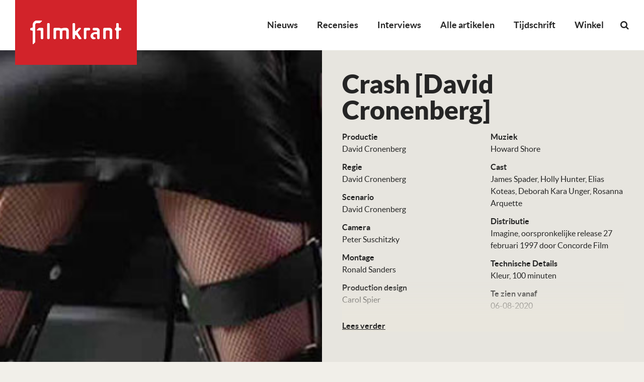

--- FILE ---
content_type: text/html; charset=UTF-8
request_url: https://filmkrant.nl/films/crash/
body_size: 13898
content:
<!DOCTYPE html>
<!--[if IE 7]><html class="no-js ie ie7" lang="nl-NL"><![endif]-->
<!--[if IE 8]><html class="no-js ie ie8" lang="nl-NL"><![endif]-->
<!--[if !(IE 7) | !(IE 8) ]><!--><html class="no-js" lang="nl-NL"><!--<![endif]-->
    <head>
        <meta charset="UTF-8" />
<script type="text/javascript">
/* <![CDATA[ */
var gform;gform||(document.addEventListener("gform_main_scripts_loaded",function(){gform.scriptsLoaded=!0}),document.addEventListener("gform/theme/scripts_loaded",function(){gform.themeScriptsLoaded=!0}),window.addEventListener("DOMContentLoaded",function(){gform.domLoaded=!0}),gform={domLoaded:!1,scriptsLoaded:!1,themeScriptsLoaded:!1,isFormEditor:()=>"function"==typeof InitializeEditor,callIfLoaded:function(o){return!(!gform.domLoaded||!gform.scriptsLoaded||!gform.themeScriptsLoaded&&!gform.isFormEditor()||(gform.isFormEditor()&&console.warn("The use of gform.initializeOnLoaded() is deprecated in the form editor context and will be removed in Gravity Forms 3.1."),o(),0))},initializeOnLoaded:function(o){gform.callIfLoaded(o)||(document.addEventListener("gform_main_scripts_loaded",()=>{gform.scriptsLoaded=!0,gform.callIfLoaded(o)}),document.addEventListener("gform/theme/scripts_loaded",()=>{gform.themeScriptsLoaded=!0,gform.callIfLoaded(o)}),window.addEventListener("DOMContentLoaded",()=>{gform.domLoaded=!0,gform.callIfLoaded(o)}))},hooks:{action:{},filter:{}},addAction:function(o,r,e,t){gform.addHook("action",o,r,e,t)},addFilter:function(o,r,e,t){gform.addHook("filter",o,r,e,t)},doAction:function(o){gform.doHook("action",o,arguments)},applyFilters:function(o){return gform.doHook("filter",o,arguments)},removeAction:function(o,r){gform.removeHook("action",o,r)},removeFilter:function(o,r,e){gform.removeHook("filter",o,r,e)},addHook:function(o,r,e,t,n){null==gform.hooks[o][r]&&(gform.hooks[o][r]=[]);var d=gform.hooks[o][r];null==n&&(n=r+"_"+d.length),gform.hooks[o][r].push({tag:n,callable:e,priority:t=null==t?10:t})},doHook:function(r,o,e){var t;if(e=Array.prototype.slice.call(e,1),null!=gform.hooks[r][o]&&((o=gform.hooks[r][o]).sort(function(o,r){return o.priority-r.priority}),o.forEach(function(o){"function"!=typeof(t=o.callable)&&(t=window[t]),"action"==r?t.apply(null,e):e[0]=t.apply(null,e)})),"filter"==r)return e[0]},removeHook:function(o,r,t,n){var e;null!=gform.hooks[o][r]&&(e=(e=gform.hooks[o][r]).filter(function(o,r,e){return!!(null!=n&&n!=o.tag||null!=t&&t!=o.priority)}),gform.hooks[o][r]=e)}});
/* ]]> */
</script>

        <meta name="viewport" content="width=device-width, user-scalable=no, initial-scale=1.0, maximum-scale=1.0" />
        <meta http-equiv="X-UA-Compatible" content="IE=edge, chrome=1" />

        <link rel="profile" href="http://gmpg.org/xfn/11" />
        <link rel="pingback" href="https://filmkrant.nl/xmlrpc.php" />

        <!--[if lt IE 9]><script src="https://filmkrant.nl/wp-content/themes/filmkrant/assets/components/html5shiv/dist/html5shiv.min.js"></script><![endif]-->

        <link rel="apple-touch-icon" sizes="180x180" href="https://filmkrant.nl/wp-content/themes/filmkrant/assets/images/favicon/apple-touch-icon.png">
        <link rel="icon" type="image/png" sizes="32x32" href="https://filmkrant.nl/wp-content/themes/filmkrant/assets/images/favicon/favicon-32x32.png">
        <link rel="icon" type="image/png" sizes="16x16" href="https://filmkrant.nl/wp-content/themes/filmkrant/assets/images/favicon/favicon-16x16.png">
        <link rel="manifest" href="https://filmkrant.nl/wp-content/themes/filmkrant/assets/images/favicon/site.webmanifest">
        <link rel="mask-icon" href="https://filmkrant.nl/wp-content/themes/filmkrant/assets/images/favicon/safari-pinned-tab.svg" color="#252525">
        <link rel="shortcut icon" href="https://filmkrant.nl/wp-content/themes/filmkrant/assets/images/favicon/favicon.ico">
        <meta name="msapplication-TileColor" content="#252525">
        <meta name="msapplication-config" content="/assets/images/favicon/browserconfig.xml">
        <meta name="theme-color" content="#252525">

        <meta name='robots' content='index, follow, max-image-preview:large, max-snippet:-1, max-video-preview:-1' />

	<!-- This site is optimized with the Yoast SEO plugin v26.7 - https://yoast.com/wordpress/plugins/seo/ -->
	<title>Crash [David Cronenberg] - Filmkrant</title>
	<link rel="canonical" href="https://filmkrant.nl/films/crash/" />
	<meta property="og:locale" content="nl_NL" />
	<meta property="og:type" content="article" />
	<meta property="og:title" content="Crash [David Cronenberg] - Filmkrant" />
	<meta property="og:url" content="https://filmkrant.nl/films/crash/" />
	<meta property="og:site_name" content="Filmkrant" />
	<meta property="article:modified_time" content="2022-06-15T18:02:48+00:00" />
	<meta property="og:image" content="https://filmkrant.nl/wp-content/uploads/2010/11/crash-1996.jpg" />
	<meta property="og:image:width" content="447" />
	<meta property="og:image:height" content="255" />
	<meta property="og:image:type" content="image/jpeg" />
	<meta name="twitter:card" content="summary_large_image" />
	<script type="application/ld+json" class="yoast-schema-graph">{"@context":"https://schema.org","@graph":[{"@type":"WebPage","@id":"https://filmkrant.nl/films/crash/","url":"https://filmkrant.nl/films/crash/","name":"Crash [David Cronenberg] - Filmkrant","isPartOf":{"@id":"https://filmkrant.nl/#website"},"primaryImageOfPage":{"@id":"https://filmkrant.nl/films/crash/#primaryimage"},"image":{"@id":"https://filmkrant.nl/films/crash/#primaryimage"},"thumbnailUrl":"https://filmkrant.nl/wp-content/uploads/2010/11/crash-1996.jpg","datePublished":"2020-06-30T11:03:26+00:00","dateModified":"2022-06-15T18:02:48+00:00","breadcrumb":{"@id":"https://filmkrant.nl/films/crash/#breadcrumb"},"inLanguage":"nl-NL","potentialAction":[{"@type":"ReadAction","target":["https://filmkrant.nl/films/crash/"]}]},{"@type":"ImageObject","inLanguage":"nl-NL","@id":"https://filmkrant.nl/films/crash/#primaryimage","url":"https://filmkrant.nl/wp-content/uploads/2010/11/crash-1996.jpg","contentUrl":"https://filmkrant.nl/wp-content/uploads/2010/11/crash-1996.jpg","width":447,"height":255,"caption":"Crash"},{"@type":"BreadcrumbList","@id":"https://filmkrant.nl/films/crash/#breadcrumb","itemListElement":[{"@type":"ListItem","position":1,"name":"Home","item":"https://filmkrant.nl/"},{"@type":"ListItem","position":2,"name":"Films","item":"https://filmkrant.nl/films/"},{"@type":"ListItem","position":3,"name":"Crash [David Cronenberg]"}]},{"@type":"WebSite","@id":"https://filmkrant.nl/#website","url":"https://filmkrant.nl/","name":"Filmkrant","description":"","potentialAction":[{"@type":"SearchAction","target":{"@type":"EntryPoint","urlTemplate":"https://filmkrant.nl/?s={search_term_string}"},"query-input":{"@type":"PropertyValueSpecification","valueRequired":true,"valueName":"search_term_string"}}],"inLanguage":"nl-NL"}]}</script>
	<!-- / Yoast SEO plugin. -->


<link rel="alternate" type="application/rss+xml" title="Filmkrant &raquo; feed" href="https://filmkrant.nl/feed/" />
<link rel="alternate" type="application/rss+xml" title="Filmkrant &raquo; reacties feed" href="https://filmkrant.nl/comments/feed/" />
<link rel="alternate" title="oEmbed (JSON)" type="application/json+oembed" href="https://filmkrant.nl/wp-json/oembed/1.0/embed?url=https%3A%2F%2Ffilmkrant.nl%2Ffilms%2Fcrash%2F" />
<link rel="alternate" title="oEmbed (XML)" type="text/xml+oembed" href="https://filmkrant.nl/wp-json/oembed/1.0/embed?url=https%3A%2F%2Ffilmkrant.nl%2Ffilms%2Fcrash%2F&#038;format=xml" />
<style id='wp-img-auto-sizes-contain-inline-css' type='text/css'>
img:is([sizes=auto i],[sizes^="auto," i]){contain-intrinsic-size:3000px 1500px}
/*# sourceURL=wp-img-auto-sizes-contain-inline-css */
</style>
<link rel='stylesheet' id='wp-block-library-css' href='https://filmkrant.nl/wp-includes/css/dist/block-library/style.min.css?ver=de424b81ab956d561d5055e9d31ce7dc' type='text/css' media='all' />
<link rel='stylesheet' id='wc-blocks-style-css' href='https://filmkrant.nl/wp-content/plugins/woocommerce/assets/client/blocks/wc-blocks.css?ver=wc-10.4.3' type='text/css' media='all' />
<style id='global-styles-inline-css' type='text/css'>
:root{--wp--preset--aspect-ratio--square: 1;--wp--preset--aspect-ratio--4-3: 4/3;--wp--preset--aspect-ratio--3-4: 3/4;--wp--preset--aspect-ratio--3-2: 3/2;--wp--preset--aspect-ratio--2-3: 2/3;--wp--preset--aspect-ratio--16-9: 16/9;--wp--preset--aspect-ratio--9-16: 9/16;--wp--preset--color--black: #000000;--wp--preset--color--cyan-bluish-gray: #abb8c3;--wp--preset--color--white: #ffffff;--wp--preset--color--pale-pink: #f78da7;--wp--preset--color--vivid-red: #cf2e2e;--wp--preset--color--luminous-vivid-orange: #ff6900;--wp--preset--color--luminous-vivid-amber: #fcb900;--wp--preset--color--light-green-cyan: #7bdcb5;--wp--preset--color--vivid-green-cyan: #00d084;--wp--preset--color--pale-cyan-blue: #8ed1fc;--wp--preset--color--vivid-cyan-blue: #0693e3;--wp--preset--color--vivid-purple: #9b51e0;--wp--preset--gradient--vivid-cyan-blue-to-vivid-purple: linear-gradient(135deg,rgb(6,147,227) 0%,rgb(155,81,224) 100%);--wp--preset--gradient--light-green-cyan-to-vivid-green-cyan: linear-gradient(135deg,rgb(122,220,180) 0%,rgb(0,208,130) 100%);--wp--preset--gradient--luminous-vivid-amber-to-luminous-vivid-orange: linear-gradient(135deg,rgb(252,185,0) 0%,rgb(255,105,0) 100%);--wp--preset--gradient--luminous-vivid-orange-to-vivid-red: linear-gradient(135deg,rgb(255,105,0) 0%,rgb(207,46,46) 100%);--wp--preset--gradient--very-light-gray-to-cyan-bluish-gray: linear-gradient(135deg,rgb(238,238,238) 0%,rgb(169,184,195) 100%);--wp--preset--gradient--cool-to-warm-spectrum: linear-gradient(135deg,rgb(74,234,220) 0%,rgb(151,120,209) 20%,rgb(207,42,186) 40%,rgb(238,44,130) 60%,rgb(251,105,98) 80%,rgb(254,248,76) 100%);--wp--preset--gradient--blush-light-purple: linear-gradient(135deg,rgb(255,206,236) 0%,rgb(152,150,240) 100%);--wp--preset--gradient--blush-bordeaux: linear-gradient(135deg,rgb(254,205,165) 0%,rgb(254,45,45) 50%,rgb(107,0,62) 100%);--wp--preset--gradient--luminous-dusk: linear-gradient(135deg,rgb(255,203,112) 0%,rgb(199,81,192) 50%,rgb(65,88,208) 100%);--wp--preset--gradient--pale-ocean: linear-gradient(135deg,rgb(255,245,203) 0%,rgb(182,227,212) 50%,rgb(51,167,181) 100%);--wp--preset--gradient--electric-grass: linear-gradient(135deg,rgb(202,248,128) 0%,rgb(113,206,126) 100%);--wp--preset--gradient--midnight: linear-gradient(135deg,rgb(2,3,129) 0%,rgb(40,116,252) 100%);--wp--preset--font-size--small: 13px;--wp--preset--font-size--medium: 20px;--wp--preset--font-size--large: 36px;--wp--preset--font-size--x-large: 42px;--wp--preset--spacing--20: 0.44rem;--wp--preset--spacing--30: 0.67rem;--wp--preset--spacing--40: 1rem;--wp--preset--spacing--50: 1.5rem;--wp--preset--spacing--60: 2.25rem;--wp--preset--spacing--70: 3.38rem;--wp--preset--spacing--80: 5.06rem;--wp--preset--shadow--natural: 6px 6px 9px rgba(0, 0, 0, 0.2);--wp--preset--shadow--deep: 12px 12px 50px rgba(0, 0, 0, 0.4);--wp--preset--shadow--sharp: 6px 6px 0px rgba(0, 0, 0, 0.2);--wp--preset--shadow--outlined: 6px 6px 0px -3px rgb(255, 255, 255), 6px 6px rgb(0, 0, 0);--wp--preset--shadow--crisp: 6px 6px 0px rgb(0, 0, 0);}:where(.is-layout-flex){gap: 0.5em;}:where(.is-layout-grid){gap: 0.5em;}body .is-layout-flex{display: flex;}.is-layout-flex{flex-wrap: wrap;align-items: center;}.is-layout-flex > :is(*, div){margin: 0;}body .is-layout-grid{display: grid;}.is-layout-grid > :is(*, div){margin: 0;}:where(.wp-block-columns.is-layout-flex){gap: 2em;}:where(.wp-block-columns.is-layout-grid){gap: 2em;}:where(.wp-block-post-template.is-layout-flex){gap: 1.25em;}:where(.wp-block-post-template.is-layout-grid){gap: 1.25em;}.has-black-color{color: var(--wp--preset--color--black) !important;}.has-cyan-bluish-gray-color{color: var(--wp--preset--color--cyan-bluish-gray) !important;}.has-white-color{color: var(--wp--preset--color--white) !important;}.has-pale-pink-color{color: var(--wp--preset--color--pale-pink) !important;}.has-vivid-red-color{color: var(--wp--preset--color--vivid-red) !important;}.has-luminous-vivid-orange-color{color: var(--wp--preset--color--luminous-vivid-orange) !important;}.has-luminous-vivid-amber-color{color: var(--wp--preset--color--luminous-vivid-amber) !important;}.has-light-green-cyan-color{color: var(--wp--preset--color--light-green-cyan) !important;}.has-vivid-green-cyan-color{color: var(--wp--preset--color--vivid-green-cyan) !important;}.has-pale-cyan-blue-color{color: var(--wp--preset--color--pale-cyan-blue) !important;}.has-vivid-cyan-blue-color{color: var(--wp--preset--color--vivid-cyan-blue) !important;}.has-vivid-purple-color{color: var(--wp--preset--color--vivid-purple) !important;}.has-black-background-color{background-color: var(--wp--preset--color--black) !important;}.has-cyan-bluish-gray-background-color{background-color: var(--wp--preset--color--cyan-bluish-gray) !important;}.has-white-background-color{background-color: var(--wp--preset--color--white) !important;}.has-pale-pink-background-color{background-color: var(--wp--preset--color--pale-pink) !important;}.has-vivid-red-background-color{background-color: var(--wp--preset--color--vivid-red) !important;}.has-luminous-vivid-orange-background-color{background-color: var(--wp--preset--color--luminous-vivid-orange) !important;}.has-luminous-vivid-amber-background-color{background-color: var(--wp--preset--color--luminous-vivid-amber) !important;}.has-light-green-cyan-background-color{background-color: var(--wp--preset--color--light-green-cyan) !important;}.has-vivid-green-cyan-background-color{background-color: var(--wp--preset--color--vivid-green-cyan) !important;}.has-pale-cyan-blue-background-color{background-color: var(--wp--preset--color--pale-cyan-blue) !important;}.has-vivid-cyan-blue-background-color{background-color: var(--wp--preset--color--vivid-cyan-blue) !important;}.has-vivid-purple-background-color{background-color: var(--wp--preset--color--vivid-purple) !important;}.has-black-border-color{border-color: var(--wp--preset--color--black) !important;}.has-cyan-bluish-gray-border-color{border-color: var(--wp--preset--color--cyan-bluish-gray) !important;}.has-white-border-color{border-color: var(--wp--preset--color--white) !important;}.has-pale-pink-border-color{border-color: var(--wp--preset--color--pale-pink) !important;}.has-vivid-red-border-color{border-color: var(--wp--preset--color--vivid-red) !important;}.has-luminous-vivid-orange-border-color{border-color: var(--wp--preset--color--luminous-vivid-orange) !important;}.has-luminous-vivid-amber-border-color{border-color: var(--wp--preset--color--luminous-vivid-amber) !important;}.has-light-green-cyan-border-color{border-color: var(--wp--preset--color--light-green-cyan) !important;}.has-vivid-green-cyan-border-color{border-color: var(--wp--preset--color--vivid-green-cyan) !important;}.has-pale-cyan-blue-border-color{border-color: var(--wp--preset--color--pale-cyan-blue) !important;}.has-vivid-cyan-blue-border-color{border-color: var(--wp--preset--color--vivid-cyan-blue) !important;}.has-vivid-purple-border-color{border-color: var(--wp--preset--color--vivid-purple) !important;}.has-vivid-cyan-blue-to-vivid-purple-gradient-background{background: var(--wp--preset--gradient--vivid-cyan-blue-to-vivid-purple) !important;}.has-light-green-cyan-to-vivid-green-cyan-gradient-background{background: var(--wp--preset--gradient--light-green-cyan-to-vivid-green-cyan) !important;}.has-luminous-vivid-amber-to-luminous-vivid-orange-gradient-background{background: var(--wp--preset--gradient--luminous-vivid-amber-to-luminous-vivid-orange) !important;}.has-luminous-vivid-orange-to-vivid-red-gradient-background{background: var(--wp--preset--gradient--luminous-vivid-orange-to-vivid-red) !important;}.has-very-light-gray-to-cyan-bluish-gray-gradient-background{background: var(--wp--preset--gradient--very-light-gray-to-cyan-bluish-gray) !important;}.has-cool-to-warm-spectrum-gradient-background{background: var(--wp--preset--gradient--cool-to-warm-spectrum) !important;}.has-blush-light-purple-gradient-background{background: var(--wp--preset--gradient--blush-light-purple) !important;}.has-blush-bordeaux-gradient-background{background: var(--wp--preset--gradient--blush-bordeaux) !important;}.has-luminous-dusk-gradient-background{background: var(--wp--preset--gradient--luminous-dusk) !important;}.has-pale-ocean-gradient-background{background: var(--wp--preset--gradient--pale-ocean) !important;}.has-electric-grass-gradient-background{background: var(--wp--preset--gradient--electric-grass) !important;}.has-midnight-gradient-background{background: var(--wp--preset--gradient--midnight) !important;}.has-small-font-size{font-size: var(--wp--preset--font-size--small) !important;}.has-medium-font-size{font-size: var(--wp--preset--font-size--medium) !important;}.has-large-font-size{font-size: var(--wp--preset--font-size--large) !important;}.has-x-large-font-size{font-size: var(--wp--preset--font-size--x-large) !important;}
/*# sourceURL=global-styles-inline-css */
</style>

<style id='classic-theme-styles-inline-css' type='text/css'>
/*! This file is auto-generated */
.wp-block-button__link{color:#fff;background-color:#32373c;border-radius:9999px;box-shadow:none;text-decoration:none;padding:calc(.667em + 2px) calc(1.333em + 2px);font-size:1.125em}.wp-block-file__button{background:#32373c;color:#fff;text-decoration:none}
/*# sourceURL=/wp-includes/css/classic-themes.min.css */
</style>
<link rel='stylesheet' id='woocommerce-layout-css' href='https://filmkrant.nl/wp-content/plugins/woocommerce/assets/css/woocommerce-layout.css?ver=10.4.3' type='text/css' media='all' />
<link rel='stylesheet' id='woocommerce-smallscreen-css' href='https://filmkrant.nl/wp-content/plugins/woocommerce/assets/css/woocommerce-smallscreen.css?ver=10.4.3' type='text/css' media='only screen and (max-width: 768px)' />
<style id='woocommerce-inline-inline-css' type='text/css'>
.woocommerce form .form-row .required { visibility: visible; }
/*# sourceURL=woocommerce-inline-inline-css */
</style>
<link rel='stylesheet' id='mollie-applepaydirect-css' href='https://filmkrant.nl/wp-content/plugins/mollie-payments-for-woocommerce/public/css/mollie-applepaydirect.min.css?ver=1767700109' type='text/css' media='screen' />
<link rel='stylesheet' id='vo.stylesheet-css' href='https://filmkrant.nl/wp-content/themes/filmkrant/style.css?ver=1765544281' type='text/css' media='all' />
<link rel='stylesheet' id='mmenu.css-css' href='https://filmkrant.nl/wp-content/themes/filmkrant/assets/components/jQuery.mmenu/dist/css/jquery.mmenu.all.css?ver=de424b81ab956d561d5055e9d31ce7dc' type='text/css' media='all' />
<link rel='stylesheet' id='mmenu.positioning.css-css' href='https://filmkrant.nl/wp-content/themes/filmkrant/assets/components/jQuery.mmenu/dist/extensions/fullscreen/jquery.mmenu.fullscreen.css?ver=de424b81ab956d561d5055e9d31ce7dc' type='text/css' media='all' />
<script type="text/javascript" src="https://filmkrant.nl/wp-content/themes/filmkrant/assets/components/jquery/dist/jquery.min.js?ver=de424b81ab956d561d5055e9d31ce7dc" id="jquery-js"></script>
<script type="text/javascript" src="https://filmkrant.nl/wp-content/plugins/woocommerce/assets/js/jquery-blockui/jquery.blockUI.min.js?ver=2.7.0-wc.10.4.3" id="wc-jquery-blockui-js" defer="defer" data-wp-strategy="defer"></script>
<script type="text/javascript" id="wc-add-to-cart-js-extra">
/* <![CDATA[ */
var wc_add_to_cart_params = {"ajax_url":"/wp-admin/admin-ajax.php","wc_ajax_url":"/?wc-ajax=%%endpoint%%","i18n_view_cart":"Bekijk winkelwagen","cart_url":"https://filmkrant.nl/winkelwagen/","is_cart":"","cart_redirect_after_add":"no"};
//# sourceURL=wc-add-to-cart-js-extra
/* ]]> */
</script>
<script type="text/javascript" src="https://filmkrant.nl/wp-content/plugins/woocommerce/assets/js/frontend/add-to-cart.min.js?ver=10.4.3" id="wc-add-to-cart-js" defer="defer" data-wp-strategy="defer"></script>
<script type="text/javascript" src="https://filmkrant.nl/wp-content/plugins/woocommerce/assets/js/js-cookie/js.cookie.min.js?ver=2.1.4-wc.10.4.3" id="wc-js-cookie-js" defer="defer" data-wp-strategy="defer"></script>
<script type="text/javascript" id="woocommerce-js-extra">
/* <![CDATA[ */
var woocommerce_params = {"ajax_url":"/wp-admin/admin-ajax.php","wc_ajax_url":"/?wc-ajax=%%endpoint%%","i18n_password_show":"Wachtwoord weergeven","i18n_password_hide":"Wachtwoord verbergen"};
//# sourceURL=woocommerce-js-extra
/* ]]> */
</script>
<script type="text/javascript" src="https://filmkrant.nl/wp-content/plugins/woocommerce/assets/js/frontend/woocommerce.min.js?ver=10.4.3" id="woocommerce-js" defer="defer" data-wp-strategy="defer"></script>
<script type="text/javascript" id="WCPAY_ASSETS-js-extra">
/* <![CDATA[ */
var wcpayAssets = {"url":"https://filmkrant.nl/wp-content/plugins/woocommerce-payments/dist/"};
//# sourceURL=WCPAY_ASSETS-js-extra
/* ]]> */
</script>
<script type="text/javascript" src="https://filmkrant.nl/wp-content/themes/filmkrant/assets/components/jquery-migrate/jquery-migrate.min.js?ver=de424b81ab956d561d5055e9d31ce7dc" id="jquery.migrate-js"></script>
<link rel="EditURI" type="application/rsd+xml" title="RSD" href="https://filmkrant.nl/xmlrpc.php?rsd" />
<link rel='shortlink' href='https://filmkrant.nl/?p=825893' />

<!-- This site is using AdRotate v5.17 to display their advertisements - https://ajdg.solutions/ -->
<!-- AdRotate CSS -->
<style type="text/css" media="screen">
	.g { margin:0px; padding:0px; overflow:hidden; line-height:1; zoom:1; }
	.g img { height:auto; }
	.g-col { position:relative; float:left; }
	.g-col:first-child { margin-left: 0; }
	.g-col:last-child { margin-right: 0; }
	.g-1 { width:100%; max-width:718px; height:100%; max-height:210px; margin: 0 auto; }
	.g-2 { width:100%; max-width:718px; height:100%; max-height:210px; margin: 0 auto; }
	@media only screen and (max-width: 480px) {
		.g-col, .g-dyn, .g-single { width:100%; margin-left:0; margin-right:0; }
	}
</style>
<!-- /AdRotate CSS -->

	<noscript><style>.woocommerce-product-gallery{ opacity: 1 !important; }</style></noscript>
	<style type="text/css">.recentcomments a{display:inline !important;padding:0 !important;margin:0 !important;}</style><link rel="icon" href="https://filmkrant.nl/wp-content/uploads/2024/11/cropped-filmkrant-logo-2023-square-100x100.jpg" sizes="32x32" />
<link rel="icon" href="https://filmkrant.nl/wp-content/uploads/2024/11/cropped-filmkrant-logo-2023-square-300x300.jpg" sizes="192x192" />
<link rel="apple-touch-icon" href="https://filmkrant.nl/wp-content/uploads/2024/11/cropped-filmkrant-logo-2023-square-300x300.jpg" />
<meta name="msapplication-TileImage" content="https://filmkrant.nl/wp-content/uploads/2024/11/cropped-filmkrant-logo-2023-square-300x300.jpg" />

        <!-- Google Analytics -->
<script async src="https://www.googletagmanager.com/gtag/js?id=UA-126964300-1"></script>
<script>
window.dataLayer = window.dataLayer || [];
function gtag(){dataLayer.push(arguments);}
gtag('js', new Date());
gtag('config', 'UA-126964300-1');
</script>

<!-- BEGIN Planet Nine Video // place inside head tag --> 
<script type="text/javascript" src="//resources.planetnine.com/scripts/filmkrant.nl.js"></script>
<!-- END Planet Nine Video -->
        

        <!-- Hier start het GAM HEAD script -->
        <script async='async' src='https://www.googletagservices.com/tag/js/gpt.js'></script>
        <script>
            var googletag = googletag || {};
            googletag.cmd = googletag.cmd || [];
        </script>
        <script>
            googletag.cmd.push(function(){
                gam_desktop_lb_bb_mapping = googletag.sizeMapping()
                    .addSize([1024, 0], [[728, 90], [970, 70], [970, 90], [970, 250]])
                    .addSize([0, 0], [])
                    .build();

                gam_tablet_mapping = googletag.sizeMapping()
                    .addSize([1024, 0], [])
                    .addSize([740, 0], [[728, 90], [468, 60]])
                    .addSize([480, 0], [[468, 60]])
                    .addSize([0, 0], [])
                    .build();

                gam_mobile_mapping = googletag.sizeMapping()
                    .addSize([480, 0], [])
                    .addSize([300, 0], [[320, 50], [320, 100], [300, 250], [320, 240], [320, 480]])
                    .addSize([0, 0], [])
                    .build();

                gam_static_top_alpha_desktop = googletag.defineSlot('/21759686865/FK_Filmkrant/Filmkrant_ros_static-top_alpha', [[970, 250], [970, 90], [970, 70], [728, 90]], 'gam_static_top_alpha_desktop').defineSizeMapping(gam_desktop_lb_bb_mapping).addService(googletag.pubads());

                gam_static_top_alpha_tablet = googletag.defineSlot('/21759686865/FK_Filmkrant/Filmkrant_ros_static-top_alpha', [[728, 90], [468, 60]], 'gam_static_top_alpha_tablet').defineSizeMapping(gam_tablet_mapping).addService(googletag.pubads());

                gam_static_top_alpha_mobile = googletag.defineSlot('/21759686865/FK_Filmkrant/Filmkrant_ros_static-top_alpha', [[320, 50], [320, 100], [300, 250], [320, 240], [320, 480]], 'gam_static_top_alpha_mobile').defineSizeMapping(gam_mobile_mapping).addService(googletag.pubads());

                googletag.pubads().setTargeting('is_test_environment', ['false']).setTargeting('category', ['']).setTargeting('page_id', ['']);
                googletag.pubads().enableSingleRequest();
                googletag.pubads().collapseEmptyDivs();
                googletag.pubads().enableLazyLoad({
                    renderMarginPercent: 0,
                });
                googletag.enableServices();
            });
        </script>
        <!-- Hier stopt het GAM HEAD script -->
    <link rel='stylesheet' id='gforms_reset_css-css' href='https://filmkrant.nl/wp-content/plugins/gravityforms/legacy/css/formreset.min.css?ver=2.9.25' type='text/css' media='all' />
<link rel='stylesheet' id='gforms_formsmain_css-css' href='https://filmkrant.nl/wp-content/plugins/gravityforms/legacy/css/formsmain.min.css?ver=2.9.25' type='text/css' media='all' />
<link rel='stylesheet' id='gforms_ready_class_css-css' href='https://filmkrant.nl/wp-content/plugins/gravityforms/legacy/css/readyclass.min.css?ver=2.9.25' type='text/css' media='all' />
<link rel='stylesheet' id='gforms_browsers_css-css' href='https://filmkrant.nl/wp-content/plugins/gravityforms/legacy/css/browsers.min.css?ver=2.9.25' type='text/css' media='all' />
</head>

    <body class="wp-singular vo_movies-template-default single single-vo_movies postid-825893 wp-theme-filmkrant theme-filmkrant woocommerce-no-js">

    <!-- Facebook Pixel Code -->
<script>
!function(f,b,e,v,n,t,s)
{if(f.fbq)return;n=f.fbq=function(){n.callMethod?
n.callMethod.apply(n,arguments):n.queue.push(arguments)};
if(!f._fbq)f._fbq=n;n.push=n;n.loaded=!0;n.version='2.0';
n.queue=[];t=b.createElement(e);t.async=!0;
t.src=v;s=b.getElementsByTagName(e)[0];
s.parentNode.insertBefore(t,s)}(window,document,'script',
'https://connect.facebook.net/en_US/fbevents.js');
fbq('init', '325674274654959');
fbq('track', 'PageView');
</script>
<noscript>
<img height="1" width="1"
src="https://www.facebook.com/tr?id=325674274654959&ev=PageView
&noscript=1"/>
</noscript>
<!-- /Facebook Pixel Code -->

<!-- Mastodon Code -->
<a rel="me" href="https://mastodon.social/@filmkrant"></a>
<!-- /MastodonCode -->
    
    <nav class="mobile-menu mm-menu mm-offcanvas" id="mobile-menu">
        <div>
            <form role="search" method="get" class="mobile-search" action="https://filmkrant.nl/">
                <input class="mobile-search__input" type="search" placeholder="Zoeken…" value="" name="s">
                <button class="mobile-search__button" type="submit"><i class="fa fa-search"></i></button>
            </form>
            <ul id="menu-primary-menu" class="menu"><li id="menu-item-53970" class="menu-item menu-item-type-taxonomy menu-item-object-category menu-item-53970"><a href="https://filmkrant.nl/categorie/nieuws/">Nieuws</a></li>
<li id="menu-item-824888" class="menu-item menu-item-type-custom menu-item-object-custom menu-item-824888"><a href="https://filmkrant.nl/recensies/">Recensies</a></li>
<li id="menu-item-837648" class="menu-item menu-item-type-taxonomy menu-item-object-category menu-item-837648"><a href="https://filmkrant.nl/categorie/interview/">Interviews</a></li>
<li id="menu-item-25789" class="menu-item menu-item-type-post_type menu-item-object-page current_page_parent menu-item-25789"><a href="https://filmkrant.nl/artikelen/">Alle artikelen</a></li>
<li id="menu-item-837651" class="menu-item menu-item-type-post_type menu-item-object-page menu-item-837651"><a href="https://filmkrant.nl/tijdschrift/">Tijdschrift</a></li>
<li id="menu-item-874879" class="menu-item menu-item-type-post_type menu-item-object-page menu-item-874879"><a href="https://filmkrant.nl/winkel/">Winkel</a></li>
</ul>        </div>
    </nav>

    <div class="container container--page">

        <header class="page-header">

            <form role="search" method="get" class="search-form" action="https://filmkrant.nl/">
                <input class="search-form__input" type="search" placeholder="Zoeken…" value="" name="s">
                <button class="search-form__button" type="submit"><i class="fa fa-search"></i></button>
                <a class="search-form__close" href="javascript:void(0);"><i class="fa fa-times"></i></a>
            </form>

            <a class="page-header__logo" href="https://filmkrant.nl/">
                <img src="https://filmkrant.nl/wp-content/themes/filmkrant/assets/images/logo.png" alt="Filmkrant">
            </a>

            <a href="#mobile-menu" class="mobile-toggle hide-for-large">
                <i class="fa fa-bars fa-2x"></i>
            </a>

            <div class="page-header__menu">
                                    <nav class="show-for-large main-menu">
                        <ul id="menu-primary-menu-1" class="menu"><li class="menu-item menu-item-type-taxonomy menu-item-object-category menu-item-53970"><a href="https://filmkrant.nl/categorie/nieuws/">Nieuws</a></li>
<li class="menu-item menu-item-type-custom menu-item-object-custom menu-item-824888"><a href="https://filmkrant.nl/recensies/">Recensies</a></li>
<li class="menu-item menu-item-type-taxonomy menu-item-object-category menu-item-837648"><a href="https://filmkrant.nl/categorie/interview/">Interviews</a></li>
<li class="menu-item menu-item-type-post_type menu-item-object-page current_page_parent menu-item-25789"><a href="https://filmkrant.nl/artikelen/">Alle artikelen</a></li>
<li class="menu-item menu-item-type-post_type menu-item-object-page menu-item-837651"><a href="https://filmkrant.nl/tijdschrift/">Tijdschrift</a></li>
<li class="menu-item menu-item-type-post_type menu-item-object-page menu-item-874879"><a href="https://filmkrant.nl/winkel/">Winkel</a></li>
</ul><!--                        <a class="main-menu__cart" href="--><!--">-->
<!--                            <i class="fa fa-shopping-cart"></i>-->
<!--                            --><!--                                <span class="main-menu__cart__amount">--><!--</span>-->
<!--                            --><!--                        </a>-->
                        <a class="main-menu__search" href="javascript:void(0);"><i class="fa fa-search"></i></a>
                    </nav>
                            </div>

        </header><!-- .header--page -->

        <section class="container container--content">


    <div class="featured-post grid-x">
        <div class="featured-post__image medium-6 cell" style="background-image:url(https://filmkrant.nl/wp-content/uploads/2010/11/crash-1996.jpg);">
        </div>
        <div class="medium-6 cell">
            <div class="featured-post__content">

                <h2 class="featured-post__title">Crash [David Cronenberg]</h2>
                <div class="credits credits--new">
                    <div class="grid-x grid-margin-x small-up-2 medium-up-2"><div class="cell"><div class="credits__type"><h5 class="credits__title">Productie</h5><span class="credits__item">David Cronenberg</span></div><div class="credits__type"><h5 class="credits__title">Regie</h5><span class="credits__item">David Cronenberg</span></div><div class="credits__type"><h5 class="credits__title">Scenario</h5><span class="credits__item">David Cronenberg</span></div><div class="credits__type"><h5 class="credits__title">Camera</h5><span class="credits__item">Peter Suschitzky</span></div><div class="credits__type"><h5 class="credits__title">Montage</h5><span class="credits__item">Ronald Sanders</span></div><div class="credits__type"><h5 class="credits__title">Production design</h5><span class="credits__item">Carol Spier</span></div></div><div class="cell"><div class="credits__type"><h5 class="credits__title">Muziek</h5><span class="credits__item">Howard Shore</span></div><div class="credits__type"><h5 class="credits__title">Cast</h5><span class="credits__item">James Spader</span><span class="credits__item">Holly Hunter</span><span class="credits__item">Elias Koteas</span><span class="credits__item">Deborah Kara Unger</span><span class="credits__item">Rosanna Arquette</span></div><div class="credits__type"><h5 class="credits__title">Distributie</h5><span class="credits__item">Imagine</span><span class="credits__item">oorspronkelijke release 27 februari 1997 door Concorde Film</span></div><div class="credits__type"><h5 class="credits__title">Technische Details</h5><span class="credits__item">Kleur, 100 minuten</span></div><div class="credits__type"><h5 class="credits__title">Te zien vanaf</h5><span class="credits__item">06-08-2020</span></div><div class="credits__type"><h5 class="credits__title">Land</h5><span class="credits__item">Canada, 1996</span></div></div></div>                    <div class="credits__more">
                        <span>Lees verder</span>
                    </div>
                </div>

                
            </div>
        </div>
    </div>


    <div class="grid-container">
        <div class="post-container grid-x grid-margin-x small-up-2 medium-up-3" data-equalizer data-equalize-by-row="true">
                            <div class="cell">
                    <div class="post-block">

    <a href="https://filmkrant.nl/rubriek/boeken-corpses-fools-and-monsters/">
        <div class="post-block__image">
                            <img width="740" height="440" src="https://filmkrant.nl/wp-content/uploads/2024/09/In_einem_Jahr_mit_13_Monden-740x440.jpg" class="attachment-post-thumbnail size-post-thumbnail wp-post-image" alt="" decoding="async" loading="lazy" />                    </div>
        <div class="post-block__content" data-equalizer-watch>
            <div class="post-block__date">25 september 2024</div>
            <h3 class="post-block__title">Boeken: <em>Corpses, Fools and Monsters</em></h3>
            <p class="post-block__text">
                In de filmgeschiedenis komen trans personages er op z’n zachtst gezegd bekaaid vanaf, blijkt in dit lucide geschreven boek, dat...            </p>
        </div>
    </a>

    <div class="post-block__categories">
        <a href="https://filmkrant.nl/categorie/rubriek/">Rubriek</a><a href="https://filmkrant.nl/tag/boeken/">Boeken</a><a href="https://filmkrant.nl/tag/dossier-david-cronenberg/">Dossier: David Cronenberg</a><a href="https://filmkrant.nl/tag/filmkrant-472/">Filmkrant 472</a>    </div>

    <a class="post-block__read-more" href="https://filmkrant.nl/rubriek/boeken-corpses-fools-and-monsters/">
        Lees verder    </a>

</div>
                </div>
                            <div class="cell">
                    <div class="post-block">

    <a href="https://filmkrant.nl/artikel/crash-rerelease/">
        <div class="post-block__image">
                            <img width="740" height="440" src="https://filmkrant.nl/wp-content/uploads/2020/06/crash-740x440.jpg" class="attachment-post-thumbnail size-post-thumbnail wp-post-image" alt="" decoding="async" loading="lazy" />                    </div>
        <div class="post-block__content" data-equalizer-watch>
            <div class="post-block__date">30 juni 2020</div>
            <h3 class="post-block__title">Crash (rerelease)</h3>
            <p class="post-block__text">
                Cronenbergs provocerende, met seks overladen Crash uit 1996 is deze zomer opnieuw te zien. Kilheid en overgave, staal en vlees,...            </p>
        </div>
    </a>

    <div class="post-block__categories">
        <a href="https://filmkrant.nl/categorie/artikel/">Artikel</a><a href="https://filmkrant.nl/tag/filmkrant-431/">Filmkrant 431</a>    </div>

    <a class="post-block__read-more" href="https://filmkrant.nl/artikel/crash-rerelease/">
        Lees verder    </a>

</div>
                </div>
                            <div class="cell">
                    <div class="post-block">

    <a href="https://filmkrant.nl/recensies/crash-david-cronenberg/">
        <div class="post-block__image">
                            <img width="740" height="440" src="https://filmkrant.nl/wp-content/uploads/2010/11/crash-1996-740x440.jpg" class="attachment-post-thumbnail size-post-thumbnail wp-post-image" alt="" decoding="async" loading="lazy" />                    </div>
        <div class="post-block__content" data-equalizer-watch>
            <div class="post-block__date">1 februari 1997</div>
            <h3 class="post-block__title">Crash</h3>
            <p class="post-block__text">
                Bij de wereldpremière van Crash op het filmfestival van Cannes, in mei 1996, ontving regisseur David Cronenberg de Speciale Juryprijs,...            </p>
        </div>
    </a>

    <div class="post-block__categories">
        <a href="https://filmkrant.nl/categorie/recensies/">Recensies</a><a href="https://filmkrant.nl/tag/dossier-david-cronenberg/">Dossier: David Cronenberg</a><a href="https://filmkrant.nl/tag/filmkrant-175/">Filmkrant 175</a><a href="https://filmkrant.nl/tag/iffr/">IFFR</a>    </div>

    <a class="post-block__read-more" href="https://filmkrant.nl/recensies/crash-david-cronenberg/">
        Lees verder    </a>

</div>
                </div>
                    </div>
        <a class="button button--load-more"
           href="javascript:void(0);"
           style="display:none;">
		    Laad meer            <i class="fa fa-spinner fa-spin"></i>
        </a>
    </div>

            </section><!-- .container--content -->

            
            <footer class="page-footer" style="background-image:url(https://filmkrant.nl/wp-content/uploads/2018/10/footer.jpg);">

                <div class="grid-container xsmall-padding">
                    <div class="newsletter">
                                                    <h3 class="newsletter__title">Meld u aan voor de nieuwsbrief</h3>
                                                                            <p class="newsletter__text">Elke week alles over de nieuwste films en het filmnieuws in uw mailbox? Meld u nu aan voor de Filmkrant Nieuwsbrief.</p>
                        
                        
                <div class='gf_browser_chrome gform_wrapper gform_legacy_markup_wrapper gform-theme--no-framework' data-form-theme='legacy' data-form-index='0' id='gform_wrapper_2' ><div id='gf_2' class='gform_anchor' tabindex='-1'></div><form method='post' enctype='multipart/form-data' target='gform_ajax_frame_2' id='gform_2'  action='/films/crash/#gf_2' data-formid='2' novalidate>
                        <div class='gform-body gform_body'><ul id='gform_fields_2' class='gform_fields top_label form_sublabel_below description_below validation_below'><li id="field_2_1" class="gfield gfield--type-email field_sublabel_below gfield--no-description field_description_below field_validation_below gfield_visibility_visible"  ><label class='gfield_label gform-field-label screen-reader-text' for='input_2_1'>E-mailadres</label><div class='ginput_container ginput_container_email'>
                            <input name='input_1' id='input_2_1' type='email' value='' class='medium'   placeholder='E-mailadres'  aria-invalid="false"  />
                        </div></li></ul></div>
        <div class='gform-footer gform_footer top_label'> <input type='submit' id='gform_submit_button_2' class='gform_button button' onclick='gform.submission.handleButtonClick(this);' data-submission-type='submit' value='Versturen'  /> <input type='hidden' name='gform_ajax' value='form_id=2&amp;title=&amp;description=&amp;tabindex=0&amp;theme=legacy&amp;styles=[]&amp;hash=0ec904381f1e9e6dba727428be235a28' />
            <input type='hidden' class='gform_hidden' name='gform_submission_method' data-js='gform_submission_method_2' value='iframe' />
            <input type='hidden' class='gform_hidden' name='gform_theme' data-js='gform_theme_2' id='gform_theme_2' value='legacy' />
            <input type='hidden' class='gform_hidden' name='gform_style_settings' data-js='gform_style_settings_2' id='gform_style_settings_2' value='[]' />
            <input type='hidden' class='gform_hidden' name='is_submit_2' value='1' />
            <input type='hidden' class='gform_hidden' name='gform_submit' value='2' />
            
            <input type='hidden' class='gform_hidden' name='gform_unique_id' value='' />
            <input type='hidden' class='gform_hidden' name='state_2' value='WyJbXSIsImRkMDVlZmQzNTYzMjhjOTZiZTUyNDQyZmM5YjJhMjYzIl0=' />
            <input type='hidden' autocomplete='off' class='gform_hidden' name='gform_target_page_number_2' id='gform_target_page_number_2' value='0' />
            <input type='hidden' autocomplete='off' class='gform_hidden' name='gform_source_page_number_2' id='gform_source_page_number_2' value='1' />
            <input type='hidden' name='gform_field_values' value='' />
            
        </div>
                        </form>
                        </div>
		                <iframe style='display:none;width:0px;height:0px;' src='about:blank' name='gform_ajax_frame_2' id='gform_ajax_frame_2' title='Dit iframe bevat de vereiste logica om Ajax aangedreven Gravity Forms te verwerken.'></iframe>
		                <script type="text/javascript">
/* <![CDATA[ */
 gform.initializeOnLoaded( function() {gformInitSpinner( 2, 'https://filmkrant.nl/wp-content/plugins/gravityforms/images/spinner.svg', true );jQuery('#gform_ajax_frame_2').on('load',function(){var contents = jQuery(this).contents().find('*').html();var is_postback = contents.indexOf('GF_AJAX_POSTBACK') >= 0;if(!is_postback){return;}var form_content = jQuery(this).contents().find('#gform_wrapper_2');var is_confirmation = jQuery(this).contents().find('#gform_confirmation_wrapper_2').length > 0;var is_redirect = contents.indexOf('gformRedirect(){') >= 0;var is_form = form_content.length > 0 && ! is_redirect && ! is_confirmation;var mt = parseInt(jQuery('html').css('margin-top'), 10) + parseInt(jQuery('body').css('margin-top'), 10) + 100;if(is_form){jQuery('#gform_wrapper_2').html(form_content.html());if(form_content.hasClass('gform_validation_error')){jQuery('#gform_wrapper_2').addClass('gform_validation_error');} else {jQuery('#gform_wrapper_2').removeClass('gform_validation_error');}setTimeout( function() { /* delay the scroll by 50 milliseconds to fix a bug in chrome */ jQuery(document).scrollTop(jQuery('#gform_wrapper_2').offset().top - mt); }, 50 );if(window['gformInitDatepicker']) {gformInitDatepicker();}if(window['gformInitPriceFields']) {gformInitPriceFields();}var current_page = jQuery('#gform_source_page_number_2').val();gformInitSpinner( 2, 'https://filmkrant.nl/wp-content/plugins/gravityforms/images/spinner.svg', true );jQuery(document).trigger('gform_page_loaded', [2, current_page]);window['gf_submitting_2'] = false;}else if(!is_redirect){var confirmation_content = jQuery(this).contents().find('.GF_AJAX_POSTBACK').html();if(!confirmation_content){confirmation_content = contents;}jQuery('#gform_wrapper_2').replaceWith(confirmation_content);jQuery(document).scrollTop(jQuery('#gf_2').offset().top - mt);jQuery(document).trigger('gform_confirmation_loaded', [2]);window['gf_submitting_2'] = false;wp.a11y.speak(jQuery('#gform_confirmation_message_2').text());}else{jQuery('#gform_2').append(contents);if(window['gformRedirect']) {gformRedirect();}}jQuery(document).trigger("gform_pre_post_render", [{ formId: "2", currentPage: "current_page", abort: function() { this.preventDefault(); } }]);        if (event && event.defaultPrevented) {                return;        }        const gformWrapperDiv = document.getElementById( "gform_wrapper_2" );        if ( gformWrapperDiv ) {            const visibilitySpan = document.createElement( "span" );            visibilitySpan.id = "gform_visibility_test_2";            gformWrapperDiv.insertAdjacentElement( "afterend", visibilitySpan );        }        const visibilityTestDiv = document.getElementById( "gform_visibility_test_2" );        let postRenderFired = false;        function triggerPostRender() {            if ( postRenderFired ) {                return;            }            postRenderFired = true;            gform.core.triggerPostRenderEvents( 2, current_page );            if ( visibilityTestDiv ) {                visibilityTestDiv.parentNode.removeChild( visibilityTestDiv );            }        }        function debounce( func, wait, immediate ) {            var timeout;            return function() {                var context = this, args = arguments;                var later = function() {                    timeout = null;                    if ( !immediate ) func.apply( context, args );                };                var callNow = immediate && !timeout;                clearTimeout( timeout );                timeout = setTimeout( later, wait );                if ( callNow ) func.apply( context, args );            };        }        const debouncedTriggerPostRender = debounce( function() {            triggerPostRender();        }, 200 );        if ( visibilityTestDiv && visibilityTestDiv.offsetParent === null ) {            const observer = new MutationObserver( ( mutations ) => {                mutations.forEach( ( mutation ) => {                    if ( mutation.type === 'attributes' && visibilityTestDiv.offsetParent !== null ) {                        debouncedTriggerPostRender();                        observer.disconnect();                    }                });            });            observer.observe( document.body, {                attributes: true,                childList: false,                subtree: true,                attributeFilter: [ 'style', 'class' ],            });        } else {            triggerPostRender();        }    } );} ); 
/* ]]> */
</script>
                    </div>
                </div>

                <div class="page-footer__bottom">
                    <div class="grid-container xsmall-padding">
                        <div class="page-footer__left">
                            <a class="page-footer__logo" href="https://filmkrant.nl/">
                                <img src="https://filmkrant.nl/wp-content/themes/filmkrant/assets/images/logo.png" alt="Filmkrant">
                            </a>
                                                                                            <a class="page-footer__social page-footer__social--facebook" href="https://www.facebook.com/filmkrant/" target="_blank">
                                    <i class="fa fa-facebook"></i>
                                </a>
                                                                                                                            <a class="page-footer__social page-footer__social--vimeo" href="https://vimeo.com/filmkrant" target="_blank">
                                    <i class="fa fa-vimeo"></i>
                                </a>
                                                    </div>
                        <div class="page-footer__right">
                                                            <nav>
                                    <ul id="menu-footer-menu" class="menu"><li id="menu-item-53971" class="menu-item menu-item-type-post_type menu-item-object-page menu-item-53971"><a href="https://filmkrant.nl/abonneren/">Abonneren</a></li>
<li id="menu-item-53654" class="menu-item menu-item-type-post_type menu-item-object-page menu-item-53654"><a href="https://filmkrant.nl/adverteren/">Adverteren</a></li>
<li id="menu-item-830669" class="menu-item menu-item-type-post_type menu-item-object-page menu-item-830669"><a href="https://filmkrant.nl/doneren/">Doneren</a></li>
<li id="menu-item-25813" class="menu-item menu-item-type-post_type menu-item-object-page menu-item-25813"><a href="https://filmkrant.nl/contact/">Contact</a></li>
<li id="menu-item-25816" class="menu-item menu-item-type-post_type menu-item-object-page menu-item-25816"><a href="https://filmkrant.nl/disclaimer/">Disclaimer</a></li>
<li id="menu-item-837649" class="menu-item menu-item-type-post_type menu-item-object-page menu-item-837649"><a href="https://filmkrant.nl/filmsterren/">Filmsterren</a></li>
<li id="menu-item-825981" class="menu-item menu-item-type-custom menu-item-object-custom menu-item-825981"><a href="https://filmkrant.nl/tag/english/">English</a></li>
</ul>                                </nav>
                                                    </div>
                    </div>
                </div>

            </footer><!-- .footer--page -->

        </div><!-- .container--page -->
        <script type="speculationrules">
{"prefetch":[{"source":"document","where":{"and":[{"href_matches":"/*"},{"not":{"href_matches":["/wp-*.php","/wp-admin/*","/wp-content/uploads/*","/wp-content/*","/wp-content/plugins/*","/wp-content/themes/filmkrant/*","/*\\?(.+)"]}},{"not":{"selector_matches":"a[rel~=\"nofollow\"]"}},{"not":{"selector_matches":".no-prefetch, .no-prefetch a"}}]},"eagerness":"conservative"}]}
</script>
	<script type='text/javascript'>
		(function () {
			var c = document.body.className;
			c = c.replace(/woocommerce-no-js/, 'woocommerce-js');
			document.body.className = c;
		})();
	</script>
	<script type="text/javascript" id="adrotate-groups-js-extra">
/* <![CDATA[ */
var impression_object = {"ajax_url":"https://filmkrant.nl/wp-admin/admin-ajax.php"};
//# sourceURL=adrotate-groups-js-extra
/* ]]> */
</script>
<script type="text/javascript" src="https://filmkrant.nl/wp-content/plugins/adrotate/library/jquery.groups.js" id="adrotate-groups-js"></script>
<script type="text/javascript" id="adrotate-clicker-js-extra">
/* <![CDATA[ */
var click_object = {"ajax_url":"https://filmkrant.nl/wp-admin/admin-ajax.php"};
//# sourceURL=adrotate-clicker-js-extra
/* ]]> */
</script>
<script type="text/javascript" src="https://filmkrant.nl/wp-content/plugins/adrotate/library/jquery.clicker.js" id="adrotate-clicker-js"></script>
<script type="text/javascript" src="https://filmkrant.nl/wp-content/themes/filmkrant/assets/components/foundation/dist/js/foundation.min.js?ver=de424b81ab956d561d5055e9d31ce7dc" id="foundation-js"></script>
<script type="text/javascript" src="https://filmkrant.nl/wp-content/themes/filmkrant/assets/components/jQuery.mmenu/dist/js/jquery.mmenu.all.min.js?ver=de424b81ab956d561d5055e9d31ce7dc" id="mmenu.js-js"></script>
<script type="text/javascript" id="vo.app-js-extra">
/* <![CDATA[ */
var customData = {"ajaxURL":"https://filmkrant.nl/wp-admin/admin-ajax.php","ajaxSecurity":"8607769ed2","pageNr":"1","query":{"post_type":"post","posts_per_page":9,"post__in":["825895","28360","868163"]},"totalPages":"1","type":"default","texts":{"cinemaSchedule":{"loading":"Agenda ophalen","cityNotExist":"Stad bestaat niet."}}};
//# sourceURL=vo.app-js-extra
/* ]]> */
</script>
<script type="text/javascript" src="https://filmkrant.nl/wp-content/themes/filmkrant/assets/js/app.min.js?ver=1765544281" id="vo.app-js"></script>
<script type="text/javascript" src="https://filmkrant.nl/wp-includes/js/dist/dom-ready.min.js?ver=f77871ff7694fffea381" id="wp-dom-ready-js"></script>
<script type="text/javascript" src="https://filmkrant.nl/wp-includes/js/dist/hooks.min.js?ver=dd5603f07f9220ed27f1" id="wp-hooks-js"></script>
<script type="text/javascript" src="https://filmkrant.nl/wp-includes/js/dist/i18n.min.js?ver=c26c3dc7bed366793375" id="wp-i18n-js"></script>
<script type="text/javascript" id="wp-i18n-js-after">
/* <![CDATA[ */
wp.i18n.setLocaleData( { 'text direction\u0004ltr': [ 'ltr' ] } );
//# sourceURL=wp-i18n-js-after
/* ]]> */
</script>
<script type="text/javascript" id="wp-a11y-js-translations">
/* <![CDATA[ */
( function( domain, translations ) {
	var localeData = translations.locale_data[ domain ] || translations.locale_data.messages;
	localeData[""].domain = domain;
	wp.i18n.setLocaleData( localeData, domain );
} )( "default", {"translation-revision-date":"2026-01-12 18:34:59+0000","generator":"GlotPress\/4.0.3","domain":"messages","locale_data":{"messages":{"":{"domain":"messages","plural-forms":"nplurals=2; plural=n != 1;","lang":"nl"},"Notifications":["Meldingen"]}},"comment":{"reference":"wp-includes\/js\/dist\/a11y.js"}} );
//# sourceURL=wp-a11y-js-translations
/* ]]> */
</script>
<script type="text/javascript" src="https://filmkrant.nl/wp-includes/js/dist/a11y.min.js?ver=cb460b4676c94bd228ed" id="wp-a11y-js"></script>
<script type="text/javascript" defer='defer' src="https://filmkrant.nl/wp-content/plugins/gravityforms/js/jquery.json.min.js?ver=2.9.25" id="gform_json-js"></script>
<script type="text/javascript" id="gform_gravityforms-js-extra">
/* <![CDATA[ */
var gform_i18n = {"datepicker":{"days":{"monday":"Ma","tuesday":"Di","wednesday":"Wo","thursday":"Do","friday":"Vr","saturday":"Za","sunday":"Zo"},"months":{"january":"Januari","february":"Februari","march":"Maart","april":"April","may":"Mei","june":"Juni","july":"Juli","august":"Augustus","september":"September","october":"Oktober","november":"November","december":"December"},"firstDay":1,"iconText":"Selecteer een datum"}};
var gf_legacy_multi = [];
var gform_gravityforms = {"strings":{"invalid_file_extension":"Dit bestandstype is niet toegestaan. Moet \u00e9\u00e9n van de volgende zijn:","delete_file":"Dit bestand verwijderen","in_progress":"in behandeling","file_exceeds_limit":"Bestand overschrijdt limiet bestandsgrootte","illegal_extension":"Dit type bestand is niet toegestaan.","max_reached":"Maximale aantal bestanden bereikt","unknown_error":"Er was een probleem bij het opslaan van het bestand op de server","currently_uploading":"Wacht tot het uploaden is voltooid","cancel":"Annuleren","cancel_upload":"Deze upload annuleren","cancelled":"Geannuleerd","error":"Fout","message":"Bericht"},"vars":{"images_url":"https://filmkrant.nl/wp-content/plugins/gravityforms/images"}};
var gf_global = {"gf_currency_config":{"name":"Euro","symbol_left":"","symbol_right":"&#8364;","symbol_padding":" ","thousand_separator":".","decimal_separator":",","decimals":2,"code":"EUR"},"base_url":"https://filmkrant.nl/wp-content/plugins/gravityforms","number_formats":[],"spinnerUrl":"https://filmkrant.nl/wp-content/plugins/gravityforms/images/spinner.svg","version_hash":"0438a85d71f8f0d42e0a3e55187834b4","strings":{"newRowAdded":"Nieuwe rij toegevoegd.","rowRemoved":"Rij verwijderd","formSaved":"Het formulier is opgeslagen. De inhoud bevat de link om terug te keren en het formulier in te vullen."}};
//# sourceURL=gform_gravityforms-js-extra
/* ]]> */
</script>
<script type="text/javascript" defer='defer' src="https://filmkrant.nl/wp-content/plugins/gravityforms/js/gravityforms.min.js?ver=2.9.25" id="gform_gravityforms-js"></script>
<script type="text/javascript" defer='defer' src="https://filmkrant.nl/wp-content/plugins/gravityforms/js/placeholders.jquery.min.js?ver=2.9.25" id="gform_placeholder-js"></script>
<script type="text/javascript" defer='defer' src="https://filmkrant.nl/wp-content/plugins/gravityforms/assets/js/dist/utils.min.js?ver=48a3755090e76a154853db28fc254681" id="gform_gravityforms_utils-js"></script>
<script type="text/javascript" defer='defer' src="https://filmkrant.nl/wp-content/plugins/gravityforms/assets/js/dist/vendor-theme.min.js?ver=4f8b3915c1c1e1a6800825abd64b03cb" id="gform_gravityforms_theme_vendors-js"></script>
<script type="text/javascript" id="gform_gravityforms_theme-js-extra">
/* <![CDATA[ */
var gform_theme_config = {"common":{"form":{"honeypot":{"version_hash":"0438a85d71f8f0d42e0a3e55187834b4"},"ajax":{"ajaxurl":"https://filmkrant.nl/wp-admin/admin-ajax.php","ajax_submission_nonce":"c98fef95d8","i18n":{"step_announcement":"Stap %1$s van %2$s, %3$s","unknown_error":"Er was een onbekende fout bij het verwerken van je aanvraag. Probeer het opnieuw."}}}},"hmr_dev":"","public_path":"https://filmkrant.nl/wp-content/plugins/gravityforms/assets/js/dist/","config_nonce":"98c339b8d8"};
//# sourceURL=gform_gravityforms_theme-js-extra
/* ]]> */
</script>
<script type="text/javascript" defer='defer' src="https://filmkrant.nl/wp-content/plugins/gravityforms/assets/js/dist/scripts-theme.min.js?ver=244d9e312b90e462b62b2d9b9d415753" id="gform_gravityforms_theme-js"></script>
<!-- AdRotate JS -->
<script type="text/javascript">
jQuery(document).ready(function(){
if(jQuery.fn.gslider) {
	jQuery('.g-1').gslider({ groupid: 1, speed: 4000 });
	jQuery('.g-2').gslider({ groupid: 2, speed: 4000 });
}
});
</script>
<!-- /AdRotate JS -->

<script type="text/javascript">
/* <![CDATA[ */
 gform.initializeOnLoaded( function() { jQuery(document).on('gform_post_render', function(event, formId, currentPage){if(formId == 2) {if(typeof Placeholders != 'undefined'){
                        Placeholders.enable();
                    }} } );jQuery(document).on('gform_post_conditional_logic', function(event, formId, fields, isInit){} ) } ); 
/* ]]> */
</script>
<script type="text/javascript">
/* <![CDATA[ */
 gform.initializeOnLoaded( function() {jQuery(document).trigger("gform_pre_post_render", [{ formId: "2", currentPage: "1", abort: function() { this.preventDefault(); } }]);        if (event && event.defaultPrevented) {                return;        }        const gformWrapperDiv = document.getElementById( "gform_wrapper_2" );        if ( gformWrapperDiv ) {            const visibilitySpan = document.createElement( "span" );            visibilitySpan.id = "gform_visibility_test_2";            gformWrapperDiv.insertAdjacentElement( "afterend", visibilitySpan );        }        const visibilityTestDiv = document.getElementById( "gform_visibility_test_2" );        let postRenderFired = false;        function triggerPostRender() {            if ( postRenderFired ) {                return;            }            postRenderFired = true;            gform.core.triggerPostRenderEvents( 2, 1 );            if ( visibilityTestDiv ) {                visibilityTestDiv.parentNode.removeChild( visibilityTestDiv );            }        }        function debounce( func, wait, immediate ) {            var timeout;            return function() {                var context = this, args = arguments;                var later = function() {                    timeout = null;                    if ( !immediate ) func.apply( context, args );                };                var callNow = immediate && !timeout;                clearTimeout( timeout );                timeout = setTimeout( later, wait );                if ( callNow ) func.apply( context, args );            };        }        const debouncedTriggerPostRender = debounce( function() {            triggerPostRender();        }, 200 );        if ( visibilityTestDiv && visibilityTestDiv.offsetParent === null ) {            const observer = new MutationObserver( ( mutations ) => {                mutations.forEach( ( mutation ) => {                    if ( mutation.type === 'attributes' && visibilityTestDiv.offsetParent !== null ) {                        debouncedTriggerPostRender();                        observer.disconnect();                    }                });            });            observer.observe( document.body, {                attributes: true,                childList: false,                subtree: true,                attributeFilter: [ 'style', 'class' ],            });        } else {            triggerPostRender();        }    } ); 
/* ]]> */
</script>
    </body>
</html>
